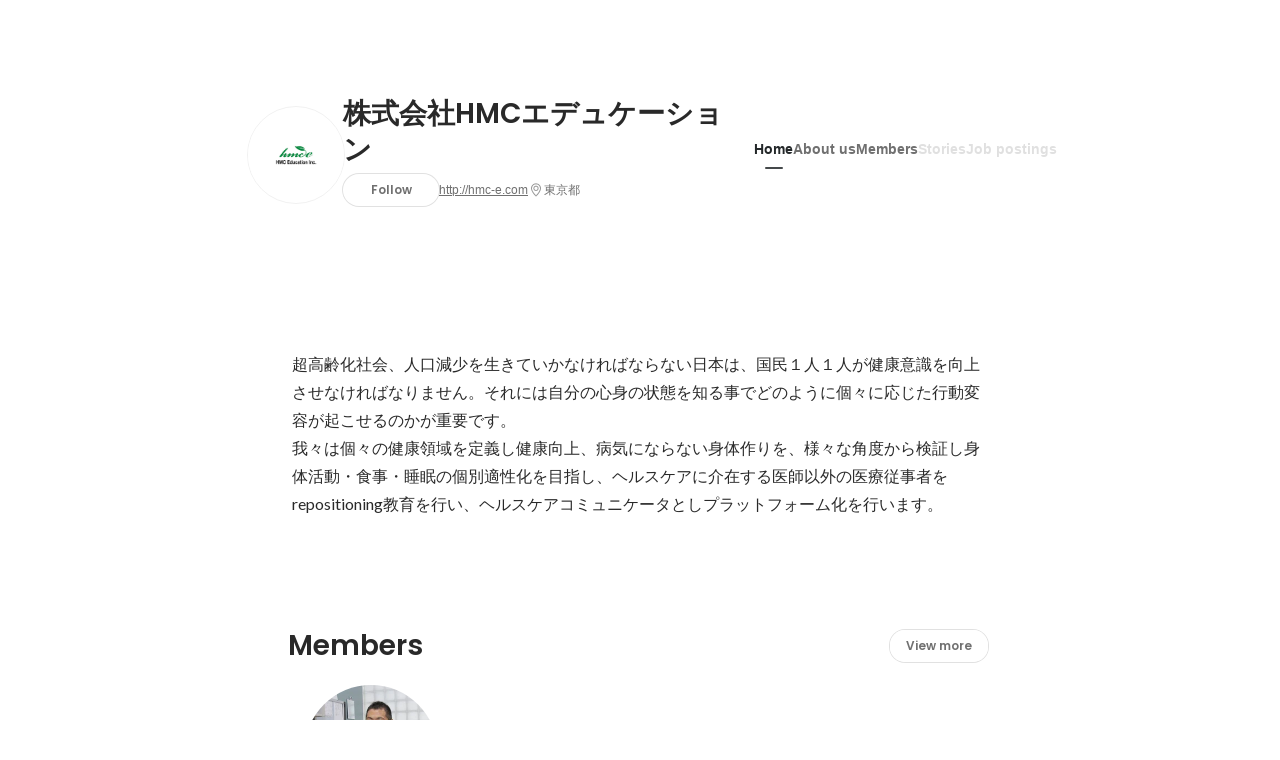

--- FILE ---
content_type: text/html; charset=utf-8
request_url: https://sg.wantedly.com/companies/hmc-e
body_size: 18606
content:
<!DOCTYPE html>
<html lang="en-SG">
<head>
  <link rel='manifest' href='/manifest.json'>
  <meta charset="utf-8">
  <title>About 株式会社HMCエデュケーション - Wantedly</title>
<meta name="keywords" content="株式会社HMCエデュケーション" />
<meta name="description" content="You can read employee interviews and the latest company&#39;s initiative of 株式会社HMCエデュケーション. 超高齢化社会、人口減少を生きていかなければならない日本は、国民１人１人が健康意識を向上させなければなりません。それには自分の心身の状態を知る事でどのように個々に応じた行動変容が起こせるのかが重要です。
我々は個々の健康領域を定義し健康向上、病気にならない身体作りを、様々な角度から検証し身体活動・食事・睡眠の個別適性化を目指し、ヘルスケアに介在する医師以外の医療従事者をrepositioning教育を行い、ヘルスケアコミュニケータとしプラットフォーム化を行います。" />

<link href="/favicon.ico" rel="icon" />
<link href="/apple-touch-icon-precomposed.png" rel="apple-touch-icon-precomposed" />
<link rel="alternate" hreflang="x-default" href="https://www.wantedly.com/companies/hmc-e" /><link rel="alternate" hreflang="ja" href="https://www.wantedly.com/companies/hmc-e" /><link rel="alternate" hreflang="en" href="https://sg.wantedly.com/companies/hmc-e" /><link rel="alternate" hreflang="ja-jp" href="https://www.wantedly.com/companies/hmc-e" /><link rel="alternate" hreflang="en-jp" href="https://en-jp.wantedly.com/companies/hmc-e" /><link rel="alternate" hreflang="en-sg" href="https://sg.wantedly.com/companies/hmc-e" />
<meta property="og:title" content="About 株式会社HMCエデュケーション - Wantedly" />
<meta property="og:image" content="https://wantedly-assets.wantedly.com/static/visit/og_images/og-com-Intl.jpg" />
<meta property="twitter:image" content="https://wantedly-assets.wantedly.com/static/visit/og_images/og-com-Intl.jpg" />
<meta property="og:type" content="article" />
<meta property="og:description" content="You can read employee interviews and the latest company&#39;s initiative of 株式会社HMCエデュケーション. 超高齢化社会、人口減少を生きていかなければならない日本は、国民１人１人が健康意識を向上させなければなりません。それには自分の心身の状態を知る事でどのように個々に応じた行動変容が起こせるのかが重要です。
我々は個々の健康領域を定義し健康向上、病気にならない身体作りを、様々な角度から検証し身体活動・食事・睡眠の個別適性化を目指し、ヘルスケアに介在する医師以外の医療従事者をrepositioning教育を行い、ヘルスケアコミュニケータとしプラットフォーム化を行います。" />
<meta property="og:url" content="https://www.wantedly.com/companies/hmc-e" />

<meta property="fb:app_id" content="234170156611754" />
<meta name="twitter:card" content="summary_large_image" />
<meta name="twitter:site" content="@wantedly" />
<meta name="twitter:url" content="https://www.wantedly.com/companies/hmc-e" />
<meta name="twitter:title" content="About 株式会社HMCエデュケーション - Wantedly" />
<meta name="twitter:description" content="You can read employee interviews and the latest company&#39;s initiative of 株式会社HMCエデュケーション. 超高齢化社会、人口減少を生きていかなければならない日本は、国民１人１人が健康意識を向上させなければなりません。それには自分の心身の状態を知る事でどのように個々に応じた行動変容が起こせるのかが重要です。
我々は個々の健康領域を定義し健康向上、病気にならない身体作りを、様々な角度から検証し身体活動・食事・睡眠の個別適性化を目指し、ヘルスケアに介在する医師以外の医療従事者をrepositioning教育を行い、ヘルスケアコミュニケータとしプラットフォーム化を行います。" />
<link rel="canonical" href="https://www.wantedly.com/companies/hmc-e" />
<link rel="alternate" type="application/rss+xml" title="RSS" href="https://sg.wantedly.com/projects.xml" />

<meta name="csrf-param" content="authenticity_token" />
<meta name="csrf-token" content="IzFyShXKYkIgieprNnQJQx/drGmpgRcrNypRBdcdE8jgn5xkzatndBNfwQmbXFtmlO+Y3XTEKtpV/Ons0Jxw9w==" />
<link rel="apple-touch-icon" href="/apple-touch-icon.png" />
<link rel="icon" type="image/png" href="/android-touch-icon.png" size="192x192" />
<meta name="apple-mobile-web-app-title" content="Wantedly" />
<meta name="application-name" content="Wantedly" />
<meta property="slack-app-id" content="A011NT5QACS" />
<script type="application/ld+json">{"@context":"https://schema.org","@graph":[{"@type":"Organization","@id":"https://sg.wantedly.com/#organization","name":"Wantedly","url":"https://sg.wantedly.com/","sameAs":["https://wantedlyinc.com","https://www.facebook.com/wantedly","https://x.com/wantedly"]},{"@type":"WebSite","@id":"https://sg.wantedly.com/#website","url":"https://sg.wantedly.com/","name":"Wantedly","inLanguage":"en","publisher":{"@id":"https://sg.wantedly.com/#organization"},"potentialAction":{"@type":"SearchAction","target":{"@type":"EntryPoint","urlTemplate":"https://sg.wantedly.com/search?query={search_term_string}"},"query-input":"required name=search_term_string"}},{"@type":"WebPage","@id":"https://sg.wantedly.com/companies/hmc-e#webpage","url":"https://sg.wantedly.com/companies/hmc-e","name":"株式会社HMCエデュケーション Company Information","inLanguage":"en","isPartOf":{"@id":"https://sg.wantedly.com/#website"},"publisher":{"@id":"https://sg.wantedly.com/#organization"},"description":"You can read employee interviews and the latest company's initiative of 株式会社HMCエデュケーション. 超高齢化社会、人口減少を生きていかなければならない日本は、国民１人１人が健康意識を向上させなければなりません。それには自分の心身の状態を知る事でどのように個々に応じた行動変容が起こせるのかが重要です。\r\n我々は個々の健康領域を定義し健康向上、病気にならない身体作りを、様々な角度から検証し身体活動・食事・睡眠の個別適性化を目指し、ヘルスケアに介在する医師以外の医療従事者をrepositioning教育を行い、ヘルスケアコミュニケータとしプラットフォーム化を行います。","breadcrumb":{"@id":"https://sg.wantedly.com/companies/hmc-e#breadcrumbs"},"about":{"@id":"https://sg.wantedly.com/companies/hmc-e#organization"},"mainEntity":{"@id":"https://sg.wantedly.com/companies/hmc-e#organization"},"mainEntityOfPage":{"@id":"https://sg.wantedly.com/companies/hmc-e#webpage"},"hasPart":[{"@type":"SiteNavigationElement","@id":"https://sg.wantedly.com/companies/hmc-e#sitenav","name":"Site Navigation","hasPart":[{"@type":"WebPage","name":"Home","url":"https://sg.wantedly.com/companies/hmc-e","inLanguage":"en"},{"@type":"WebPage","name":"About","url":"https://sg.wantedly.com/companies/hmc-e/about","inLanguage":"en"},{"@type":"WebPage","name":"Member","url":"https://sg.wantedly.com/companies/hmc-e/members","inLanguage":"en"},{"@type":"WebPage","name":"Stories","url":"https://sg.wantedly.com/companies/hmc-e/stories","inLanguage":"en"}]}]},{"@type":"Organization","@id":"https://sg.wantedly.com/companies/hmc-e#organization","name":"株式会社HMCエデュケーション","url":"https://sg.wantedly.com/companies/hmc-e","logo":{"@type":"ImageObject","url":"https://d2v9k5u4v94ulw.cloudfront.net/assets/images/257774/original/f2349a66-2276-41d6-b741-d3bb8067a947.jpeg?1452134493"},"legalName":"株式会社HMCエデュケーション","foundingDate":"2014-11-01","founder":{"@type":"Person","name":"塚田紀理"},"address":{"@type":"PostalAddress","addressCountry":"JP","streetAddress":"西麻布３−３−３ 第６谷澤ビル４階","addressLocality":"港区","addressRegion":"東京都"},"contactPoint":{"@type":"ContactPoint","contactType":"customer service","url":"http://hmc-e.com"},"sameAs":["http://hmc-e.com","https://www.facebook.com/hmceducation"],"areaServed":[{"@type":"Country","name":"JP"}],"slogan":"超高齢化社会、人口減少を生きていかなければならない日本は、国民１人１人が健康意識を向上させなければなりません。それには自分の心身の状態を知る事でどのように個々に応じた行動変容が起こせるのかが重要...","description":"超高齢化社会、人口減少を生きていかなければならない日本は、国民１人１人が健康意識を向上させなければなりません。それには自分の心身の状態を知る事でどのように個々に応じた行動変容が起こせるのかが重要です。\r\n我々は個々の健康領域を定義し健康向上、病気にならない身体作りを、様々な角度から検証し身体活動・食事・睡眠の個別適性化を目指し、ヘルスケアに介在する医師以外の医療従事者をrepositioning教育を行い、ヘルスケアコミュニケータとしプラットフォーム化を行います。"},{"@type":"BreadcrumbList","@id":"https://sg.wantedly.com/companies/hmc-e#breadcrumbs","itemListElement":[{"@type":"ListItem","position":1,"name":"Wantedly","item":"https://sg.wantedly.com/projects"},{"@type":"ListItem","position":2,"name":"株式会社HMCエデュケーション","item":"https://sg.wantedly.com/companies/hmc-e"}]}]}
</script>
  <script type="application/json" id="wantedly-app-config">{"env":"production","controller":"companies","action":"show","params_id":"hmc-e","query_params":{},"current_user_id":null,"current_user_id_full":null,"current_user_id_civic_only":null,"request_mobile":false,"is_iphone":false,"user_signed_in":false,"keep_signed_out":false,"facebook_auto_login_enabled":true,"signed_in_as_company":false,"current_company_id":null,"current_company_name":"null","current_company_plan":"null","current_job_id":null,"role_cd":null,"fb_app_id":"234170156611754","twitter_oauth_url":"https://sg.wantedly.com/user/auth/twitter?origin=https%3A%2F%2Fsg.wantedly.com%2Fcompanies%2Fhmc-e","facebook_oauth_url":"https://sg.wantedly.com/user/auth/facebook?origin=https%3A%2F%2Fsg.wantedly.com%2Fcompanies%2Fhmc-e","linkedin_oauth_url":"https://sg.wantedly.com/user/auth/linkedin?origin=https%3A%2F%2Fsg.wantedly.com%2Fcompanies%2Fhmc-e","google_oauth_url":"https://sg.wantedly.com/user/auth/google?origin=https%3A%2F%2Fsg.wantedly.com%2Fcompanies%2Fhmc-e","apple_client_id":"com.wantedly.www","linkedin_login_available":true,"current_country":"singapore","visit_url":"https://www.wantedly.com","accounts_url":"https://accounts.wantedly.com","platform_url":"https://platform.wantedly.com","source_cd":0,"session_id":"977b503f087d8091e799b4c7922b0c34","global_csrf_token":"Xr9vKRSkK5w/YdyCjO/qlKhRKv2zTF+r8UoQDSn+kQqdEYEHzMUuqgy39+Ahx7ixI2MeSW4JYlqTnKjkLn/yNQ==","visit_date_released_to_current_company":false,"tools_oauth_client_id":"29fc56b1a4740a5c65af0a56d9c55496f2c4f386a03d4a9497e161ac854861fe","tools_oauth_secret":"f77aea6386dee914e033ed3ce4242ed82c2b1d68629a94bdfcfbabba3c985633","is_premium_user":false,"user_profile_progress_rate":0,"usable_webp":true,"featureFlags":{},"stripe_user_payment_public_key":"pk_live_K58GPH4JpXDR9OYhQt9ZWAgc","stripe_public_key":"pk_live_HBOlbVSpP7qon4S2yJ0xNMHP","stripe_singapore_public_key":"pk_live_dlMUKChCEgKq9IxPGCLyPHWd","stripe_hong_kong_public_key":"pk_live_ZEfX5HaMjwcSNlVN4y5SAbDk"}</script>
<script type="application/json" id="i18n-config">{"defaultLocale":"en","locale":"en"}</script>
  <script type="application/json" id="wantedly-i18n-flags">{"show_share_modal_after_post":false,"show_user_posts":false,"private_consulting_available":false,"kickoff_seminar_available":false,"engagement_suite_available_country":false,"profile_scout_available":false,"show_new_further_reading":false,"show_further_reading_posts":false,"job_posts_fully_visible_when_logged_out":true,"perk_enabled":false,"internal_story_enabled":false,"show_intl_journal_sidebar":true,"membership_request_enabled":false,"sitemap_meetups_enabled":false,"sitemap_wantedly_premium_enabled":false,"sitemap_resumes_enabled":false,"sitemap_way_of_writing_resumes_enabled":false,"sitemap_engagement_enabled":false,"sitemap_hiring_enabled":false,"sitemap_open_api_enabled":false,"sitemap_recommended_environment_enabled":false,"sitemap_about_enabled":false,"writer_available":false,"address_suffix_available":false,"meta_tag_projects_show_seo_available":false,"required_profile_items_notification_available":false,"resume_import_notification_enabled":true,"international_new_job_postings_campaign_available":true,"early_signup_triggers_enabled":true,"international_carousel_featured_only_enabled":true,"international_client_registration_flow_available":true,"international_apps_available":true,"international_new_project_page_available":true,"company_past_members_available":false,"default_project_filter_available":true,"project_category_available":false,"linkedin_login_available":true,"writing_program_available":false,"bookmarker_hunting_available":false,"video_available":false,"antisocial_check_available":false,"company_ranking_available":false,"friend_invitation_available":false,"overseas_feature_company_tag_available":false,"facebook_connect_available":true,"twitter_connect_available":true,"linkedin_connect_available":true,"github_connect_available":true,"whatsapp_connect_available":true,"hatena_connect_available":false,"instagram_connect_available":true,"facebook_support_available":true,"twitter_support_available":true,"linkedin_support_available":true,"whatsapp_support_available":true,"github_support_available":true,"hatena_support_available":false,"instagram_support_available":true,"support_message_suggestion_available":true,"call_support_available":false,"company_feeds_available":true,"area_filter_available":false,"company_filter_available":false,"keyword_filter_available":true,"global_keyword_filter_available":false,"global_header_options_available":false,"segment_type_questionnaire_available":false,"prefecture_option_available":false,"project_tutorial_available":false,"trial_2017_available":false,"candidacy_visible_time_limit_exists":true,"employee_interview_available":false,"material_available":false,"detailed_header_available":false,"enterprise_dashboard_available":false,"enterprise_international_dashboard_available":false,"enterprise_current_plan_options_available":false,"enterprise_navigation_group_available":false,"seminar_available":false,"activity_score_ordering_available":true,"candidate_limit_message_available":false,"candidate_watch_available":false,"candidate_learn_more_available":false,"status_updated_buttons_available":false,"visit_date_dialog_available":false,"enterprise_project_member_role_selector_available":false,"mf_kessai_available":false,"founded_on_year_suffix_required":false,"number_month_list":false,"analytics_generations_short_year":false,"scout_setting_available":true,"direct_scout_option_available":true,"require_published_projects_to_show_scout_menu":false,"full_scout_option_available":false,"scout_user_positive_action_available":false,"application_to_scout_available":false,"scout_clickable_items_enabled":false,"scout_filters_occupation_available":true,"scout_filters_activity_available":false,"scout_filters_items_available":false,"scout_filters_recommend_available":true,"scout_filters_connection_available":false,"scout_filters_scout_received_available":false,"scout_filters_age_range_available":false,"scout_filters_sort_available":true,"scout_filters_motivation_available":false,"scout_filters_location_available":false,"scout_filters_new_grad_available":false,"scout_filters_countries_available":true,"footer_subtitle_available":true,"register_with_facebook_post_available":true,"simple_signin_available":false,"client_material_request_available":false,"daily_pickup_available":false,"edit_with_detailed_flow_available":false,"enterprise_view_watch_users_available":false,"enterprise_view_bookmark_count_available":false,"user_violation_available":false,"subcategory_available":true,"medical_available":false,"keywords_available":false,"featured_project_list_available":false,"company_project_available":false,"enterprise_plan_update_available":true,"scout_countries_option_available":true,"enterprise_plan_self_cancellation_available":false,"enterprise_plan_upgrade_available":true,"pricing_and_option_available":true,"payment_method_bill_available":false,"payment_method_card_available":true,"premium_user_available":false,"premium_user_status_visible":false,"free_scout_available":false,"profile_cover_post_available":false,"secret_profile_available":false,"enterprise_analytics_available":false,"international_wantedly_feed_available":false,"international_wantedly_people_available":false,"international_enterprise_show_journal":false,"project_filter_conditions_available":false,"visit_date_available":false,"recommendation_of_keywords_after_application_available":false,"international_client_inquiry_available":true,"international_feed_editable":false,"international_enterprise_analytics_available":false,"social_share_buttons_available":true,"opt_out_trackers_available":false,"show_application_qualification":false,"project_support_available":false,"pdf_uploader_available":true,"apply_complete_resume_uploader_available":true,"keyword_suggestion_activated":true,"meetup_index_page_available":false,"show_project_creation_admin":false,"pubsub_email_available":true,"discover_available":false,"new_obligate_resume_available":false,"invoice_sending_available":false,"postal_code_available":true,"company_registration_address_required":true,"company_registration_phone_required":true,"improve_intl_projects_creation_enabled":true,"project_traits_available":false,"internationnal_project_show_after_modal":true,"google_rich_results_available":true,"keyword_search_target":false}</script>
<script type="application/json" id="wantedly-flash">{"alert":null,"notice":null}</script>

  

  
  <script>
//<![CDATA[
window.gon={};
//]]>
</script>
  
  <script src="//www.google-analytics.com/analytics.js" async="async"></script>
  <script>
  (function (w, ga) {
    w.GoogleAnalyticsObject = ga;
    w[ga] =
      w[ga] ||
      function () {
        (w[ga].q = w[ga].q || []).push(arguments);
      };
    w[ga].l = Date.now();
  })(window, "ga");

  ga('create', 'UA-12847756-21', { cookieDomain: 'wantedly.com' });




  // Clear referrer when redirected back after OAuth so that the session referrer will not be overwritten with the auth provider url.
  // cf. https://github.com/wantedly/wantedly/issues/38883
  var OMNIAUTH_CALLBACK_KEY = "omniauth_callback";
  var hasOmniauthCallbackCookie = (new RegExp("(?:^|;\\s*)" + escape(OMNIAUTH_CALLBACK_KEY).replace(/[\-\.\+\*]/g, "\\$&") + "\\s*\\=")).test(document.cookie);
  if (hasOmniauthCallbackCookie) {
    if (unescape(document.cookie.replace(new RegExp("(?:^|.*;\\s*)" + escape(OMNIAUTH_CALLBACK_KEY).replace(/[\-\.\+\*]/g, "\\$&") + "\\s*\\=\\s*((?:[^;](?!;))*[^;]?).*"), "$1")) === "true") {
      ga('set', 'referrer', location.origin);
      // Clear cookie
      document.cookie = escape(OMNIAUTH_CALLBACK_KEY) + "=; expires=Thu, 01 Jan 1970 00:00:00 GMT; path=/";
    }
  }

  ga('send', 'pageview', null);
  ga('set', 'dimension1', "not_logged_in");
  ga('set', 'dimension2', "singapore");

    ga('create', 'UA-12847756-66', 'auto', 'singaporeTracker');
    ga('singaporeTracker.send', 'pageview', null);
    ga('singaporeTracker.set', 'dimension1', "not_logged_in");
    ga('singaporeTracker.set', 'userId', null);
  </script>


    <script>window.eventTrackingGlobalProperties = {"country":"singapore","locale":"en","user_id":null,"user_name":null,"user_email":null,"company_id":null,"company_name":null};</script>
  <script src="https://de7iszmjjjuya.cloudfront.net/assets/build/v1/gtm/loader-dfe56b27bda943d53a7f.js" crossorigin="anonymous"></script>

    <script src="https://www.googletagmanager.com/gtm.js?id=GTM-MWN634X" async="async"></script>
    <script type="text/javascript">
    (function (w, l) {
      w[l] = w[l] || [];
      w[l].push({
        "gtm.start": Date.now(),
        event: "gtm.js",
      });
    })(window, "dataLayer");
    </script>



  <script src="https://accounts.google.com/gsi/client" async="async" defer="defer"></script>

  <link rel="preconnect" href="https://fonts.googleapis.com">
  <link rel="preconnect" href="https://fonts.gstatic.com" crossorigin>

    <script type="application/json" id="ssr-app-data">{"router":{"path":"/companies/hmc-e","query":{},"queryString":""},"page":"companies#show","auth":{"current_user":null,"current_company":null,"current_country":"singapore","current_user_company_ids":[],"culture_map_editable_company_ids":[],"locale":"en","current_member_permission":null},"body":{"company":{"id":371104,"name":"株式会社HMCエデュケーション","company_name":"hmc-e","origin":"超高齢化社会、人口減少を生きていかなければならない日本は、国民１人１人が健康意識を向上させなければなりません。それには自分の心身の状態を知る事でどのように個々に応じた行動変容が起こせるのかが重要です。\r\n我々は個々の健康領域を定義し健康向上、病気にならない身体作りを、様々な角度から検証し身体活動・食事・睡眠の個別適性化を目指し、ヘルスケアに介在する医師以外の医療従事者をrepositioning教育を行い、ヘルスケアコミュニケータとしプラットフォーム化を行います。","url":"http://hmc-e.com","mission_statement":null,"founder":"塚田紀理","founded_on":"2014-11-01","payroll_number":null,"latitude":35.6579618,"longitude":139.7271931,"short_location":"東京都","address_prefix":"東京都港区西麻布３−３−３","address_suffix":"第６谷澤ビル４階","font_color_code":"#6A6E71","twitter":null,"facebook":"http://facebook.com/hmceducation","country":"japan","company_path":"/companies/hmc-e","misc_tag_names":[],"project_count":0,"post_count":0,"lastest_post_published_at":null,"has_descriptions":true,"is_trial":true,"policy_update":false,"avatar":{"id":257774,"url":"https://d2v9k5u4v94ulw.cloudfront.net/assets/images/257774/original/f2349a66-2276-41d6-b741-d3bb8067a947.jpeg?1452134493"},"background":{"id":null,"url":"https://dubpy8abnqmkw.cloudfront.net/api/default_cover_photo.png"},"company_top_video":null,"visible_company_values":[]},"company_followings":[],"onboarding_incomplete":{"logo":false,"mission_statement":true,"origin":false,"why":false,"what":false,"how":true},"featured_memberships":[{"id":60601,"display_order":1,"show_page_featured_display_order":1,"members_page_featured_display_order":1,"user":{"id":460796,"name":"紀理 塚田","user_path":"/users/460796","avatar":{"id":null,"url":"https://images.wantedly.com/i/fSsogXv"},"profile":{"id":236433,"introduction":null,"position":"Other","cover_post":null}}}],"company_membership_sections":[],"projects":[],"projects_total_count":0,"meetups":[],"meetups_total_count":0,"portfolio_projects":[],"post_pins":[],"posts":null,"latest_pinnable_posts":[],"company_values":[],"culture_map_setting":null,"current_company_id":null,"is_env_qa":false}}</script>
    <script src="https://de7iszmjjjuya.cloudfront.net/assets/build/commons-3dd8db5b7a0d37e4263d.js" crossorigin="anonymous" defer="defer"></script>
    <script src="https://de7iszmjjjuya.cloudfront.net/assets/build/main-4ef7be9c749439fd8ea5.js" crossorigin="anonymous" defer="defer"></script>
    
    <script src="https://de7iszmjjjuya.cloudfront.net/assets/build/cross_page_components-9bc2580d3713035143bc.js" crossorigin="anonymous" defer="defer"></script>
    <script src="https://de7iszmjjjuya.cloudfront.net/assets/build/v1/social_login_success_event_tracking-ba1521471fdb80a890a9.js" crossorigin="anonymous" defer="defer"></script>

  <link rel="stylesheet" media="screen" href="https://de7iszmjjjuya.cloudfront.net/assets/build/v1/vendor-styles-2b79173b5e4c68e902dd.css" />
  <link rel="stylesheet" media="screen" href="https://de7iszmjjjuya.cloudfront.net/assets/build/v1/application-226b3920ee454eb7f34a.css" />
  <link rel="stylesheet" media="screen" href="https://de7iszmjjjuya.cloudfront.net/assets/build/ui-react-2022-style-7d048e0e0b881b988a8e.css" />
  <link rel="stylesheet" media="screen" href="https://fonts.googleapis.com/css2?family=Lato:wght@400;700&amp;family=Poppins:wght@300;400;600;700&amp;display=swap" />
  

</head>
<body class=" ">
  
    <noscript><iframe src="https://www.googletagmanager.com/ns.html?id=GTM-MWN634X"
    height="0" width="0" style="display:none;visibility:hidden"></iframe></noscript>



  

  <div class='new-ui-modal-full-page-wrapper' id='photo_viewer'>
<div class='new-ui-modal-overlay'>
<div class='viewer-header'>
<div class='close-button'>
<div class='button-icon-small'>
<div class='button-touch-area'>
<div class='icon-button'>
<i class='wt-icon wt-icon-close'></i>
</div>
</div>
</div>
</div>
<div class='pager'>
<div class='page'>1</div>
<div class='slash'>/</div>
<div class='total'>5</div>
</div>
</div>
<div id='photo_viewer_content_wrapper'>
<div id='photo_viewer_content'></div>
<div class='side-button left-button'>
<div class='button-icon-small'>
<div class='button-touch-area'>
<div class='icon-button'>
<div class='icon-button-cover'></div>
<i class='wt-icon wt-icon-chevron-left'></i>
</div>
</div>
</div>
</div>
<div class='side-button right-button'>
<div class='button-icon-small'>
<div class='button-touch-area'>
<div class='icon-button'>
<div class='icon-button-cover'></div>
<i class='wt-icon wt-icon-chevron-right'></i>
</div>
</div>
</div>
</div>
</div>
</div>
</div>

  <div id="fb-root"></div>
  <div id="container">
      
    <div id="main-outer" class="cf">
        <div id="header" class="cf">
          <div id="header-inner">
                <header class='cf sticky' data-env='production' data-has-elevation='true' data-locale='en' id='global-header'></header>

          </div>
        </div>
        
      

      <div id="main" class="companies-controller companies-show action-show cf">
        <div id="main-inner" class="cf">
          <!-- TODO(kdnk): Load font when RootContainer is mounted. -->
<div data-component="App" data-ssr-props="{}" data-hydrate=""><style data-styled="true" data-styled-version="5.3.11">#container{min-width:auto;}/*!sc*/
#main{margin-top:0;margin-bottom:0;}/*!sc*/
#main-inner{width:auto;}/*!sc*/
data-styled.g360[id="sc-global-JkaJv1"]{content:"sc-global-JkaJv1,"}/*!sc*/
.jrwlFo{display:-webkit-box;display:-webkit-flex;display:-ms-flexbox;display:flex;-webkit-box-pack:center;-webkit-justify-content:center;-ms-flex-pack:center;justify-content:center;-webkit-align-items:center;-webkit-box-align:center;-ms-flex-align:center;align-items:center;box-sizing:border-box;color:rgba(0,0,0,0.84);padding:0 19px;min-width:90px;height:28px;border-radius:100px;border:none;cursor:pointer;background:transparent;-webkit-transition:all 150ms cubic-bezier(0,0,1,1) 0s;transition:all 150ms cubic-bezier(0,0,1,1) 0s;white-space:nowrap;}/*!sc*/
data-styled.g372[id="FollowButtonContainer__FollowButton-sc-1qq6swk-0"]{content:"jrwlFo,"}/*!sc*/
.loaGuh{width:100%;display:-webkit-box;display:-webkit-flex;display:-ms-flexbox;display:flex;-webkit-box-pack:justify;-webkit-justify-content:space-between;-ms-flex-pack:justify;justify-content:space-between;padding-bottom:1px;}/*!sc*/
@media screen and (min-width:64em){.loaGuh{gap:16px;-webkit-box-pack:center;-webkit-justify-content:center;-ms-flex-pack:center;justify-content:center;}}/*!sc*/
data-styled.g373[id="HeaderNav__Nav-sc-15k9xkr-0"]{content:"loaGuh,"}/*!sc*/
.gqgbCP{font-family:"Hiragino Sans","ヒラギノ角ゴシック Pro","Hiragino Kaku Gothic Pro","メイリオ",Meiryo,Osaka,"ＭＳ Ｐゴシック","MS PGothic",sans-serif;text-align:center;font-size:14px;line-height:22px;font-weight:600;display:inline-block;-webkit-flex-shrink:0;-ms-flex-negative:0;flex-shrink:0;position:relative;padding:12px 0;color:rgba(0,0,0,0.56);cursor:pointer;-webkit-transition:all 150ms cubic-bezier(0,0,1,1) 0s;transition:all 150ms cubic-bezier(0,0,1,1) 0s;}/*!sc*/
.gqgbCP:link,.gqgbCP:visited{color:rgba(0,0,0,0.56);}/*!sc*/
.gqgbCP:hover{-webkit-text-decoration:none;text-decoration:none;-webkit-transition:all 200ms cubic-bezier(0.3,0.3,0.3,1) 0s;transition:all 200ms cubic-bezier(0.3,0.3,0.3,1) 0s;color:rgba(0,0,0,0.84);}/*!sc*/
@media screen and (min-width:64em){.gqgbCP{padding:8px 0;}}/*!sc*/
.gqgbCP.active-nav-link-item{font-weight:700;color:#45494B;}/*!sc*/
.gqgbCP.active-nav-link-item:before{position:absolute;width:18px;height:2px;border-radius:1px;background-color:#45494B;content:"";display:inline-block;bottom:-1px;left:50%;-webkit-transform:translateX(-50%);-ms-transform:translateX(-50%);transform:translateX(-50%);}/*!sc*/
@media screen and (min-width:64em){.gqgbCP.active-nav-link-item{color:inherit;}.gqgbCP.active-nav-link-item:hover{opacity:1;}}/*!sc*/
.ccyege{font-family:"Hiragino Sans","ヒラギノ角ゴシック Pro","Hiragino Kaku Gothic Pro","メイリオ",Meiryo,Osaka,"ＭＳ Ｐゴシック","MS PGothic",sans-serif;text-align:center;font-size:14px;line-height:22px;font-weight:600;display:inline-block;-webkit-flex-shrink:0;-ms-flex-negative:0;flex-shrink:0;position:relative;padding:12px 0;color:rgba(0,0,0,0.12);cursor:default;-webkit-transition:all 150ms cubic-bezier(0,0,1,1) 0s;transition:all 150ms cubic-bezier(0,0,1,1) 0s;}/*!sc*/
.ccyege:link,.ccyege:visited{color:rgba(0,0,0,0.12);}/*!sc*/
.ccyege:hover{-webkit-text-decoration:none;text-decoration:none;-webkit-transition:all 200ms cubic-bezier(0.3,0.3,0.3,1) 0s;transition:all 200ms cubic-bezier(0.3,0.3,0.3,1) 0s;}/*!sc*/
@media screen and (min-width:64em){.ccyege{padding:8px 0;}}/*!sc*/
.ccyege.active-nav-link-item{font-weight:700;color:#45494B;}/*!sc*/
.ccyege.active-nav-link-item:before{position:absolute;width:18px;height:2px;border-radius:1px;background-color:#45494B;content:"";display:inline-block;bottom:-1px;left:50%;-webkit-transform:translateX(-50%);-ms-transform:translateX(-50%);transform:translateX(-50%);}/*!sc*/
@media screen and (min-width:64em){.ccyege.active-nav-link-item{color:inherit;}.ccyege.active-nav-link-item:hover{opacity:1;}}/*!sc*/
data-styled.g374[id="HeaderNav__NavLinkItem-sc-15k9xkr-1"]{content:"gqgbCP,ccyege,"}/*!sc*/
.jpYuBs{width:100%;aspect-ratio:256 / 80;height:auto;}/*!sc*/
data-styled.g376[id="CoverImage__Base-sc-tw3rrf-0"]{content:"jpYuBs,"}/*!sc*/
.kUupzv{background-size:cover;background-position:center;background-color:#cccccc;width:100%;height:100%;}/*!sc*/
@media screen and (max-width:960px){.kUupzv{background-size:cover;background-repeat:no-repeat;background-color:#ffffff;}}/*!sc*/
data-styled.g377[id="CoverImage__StyledImage-sc-tw3rrf-1"]{content:"kUupzv,"}/*!sc*/
.byOpTe{display:-webkit-box;display:-webkit-flex;display:-ms-flexbox;display:flex;-webkit-flex-direction:column;-ms-flex-direction:column;flex-direction:column;}/*!sc*/
@media screen and (min-width:64em){.byOpTe{-webkit-flex-direction:column-reverse;-ms-flex-direction:column-reverse;flex-direction:column-reverse;margin-bottom:80px;border:none;}}/*!sc*/
data-styled.g400[id="Header__Base-sc-1fxlgo9-0"]{content:"byOpTe,"}/*!sc*/
@media screen and (min-width:64em){.gKmjMz{position:relative;display:block;}}/*!sc*/
data-styled.g401[id="Header__CoverImageWrapper-sc-1fxlgo9-1"]{content:"gKmjMz,"}/*!sc*/
.xosyL{position:relative;display:block;width:56px;height:56px;border-radius:50%;}/*!sc*/
@media screen and (min-width:64em){.xosyL{width:96px;height:96px;}}/*!sc*/
data-styled.g403[id="Header__AvatarImageLink-sc-1fxlgo9-3"]{content:"xosyL,"}/*!sc*/
.hQyvaS{width:inherit;height:inherit;}/*!sc*/
data-styled.g404[id="Header__StyledAvatar-sc-1fxlgo9-4"]{content:"hQyvaS,"}/*!sc*/
.dbIffh{width:inherit;height:inherit;object-fit:contain;}/*!sc*/
data-styled.g405[id="Header__AvatarImage-sc-1fxlgo9-5"]{content:"dbIffh,"}/*!sc*/
.jElSbc{background-color:white;}/*!sc*/
@media screen and (min-width:64em){.jElSbc{margin:24px auto 16px;max-width:960px;box-shadow:none;z-index:20;position:static;height:auto;width:auto;}}/*!sc*/
data-styled.g408[id="Header__HeaderBar-sc-1fxlgo9-8"]{content:"jElSbc,"}/*!sc*/
.dQcHkZ{display:-webkit-box;display:-webkit-flex;display:-ms-flexbox;display:flex;-webkit-flex-direction:column;-ms-flex-direction:column;flex-direction:column;padding:20px 16px 12px;}/*!sc*/
@media screen and (min-width:64em){.dQcHkZ{padding:8px 24px;-webkit-flex-direction:row;-ms-flex-direction:row;flex-direction:row;height:auto;margin:0 auto;box-sizing:border-box;gap:12px;-webkit-box-pack:justify;-webkit-justify-content:space-between;-ms-flex-pack:justify;justify-content:space-between;-webkit-align-items:center;-webkit-box-align:center;-ms-flex-align:center;align-items:center;}}/*!sc*/
data-styled.g409[id="Header__HeaderBarInner-sc-1fxlgo9-9"]{content:"dQcHkZ,"}/*!sc*/
.caucoW{width:100%;display:-webkit-box;display:-webkit-flex;display:-ms-flexbox;display:flex;-webkit-align-items:flex-start;-webkit-box-align:flex-start;-ms-flex-align:flex-start;align-items:flex-start;gap:16px;}/*!sc*/
@media screen and (min-width:64em){.caucoW{gap:20px;-webkit-align-items:center;-webkit-box-align:center;-ms-flex-align:center;align-items:center;}}/*!sc*/
data-styled.g410[id="Header__HeaderLeft-sc-1fxlgo9-10"]{content:"caucoW,"}/*!sc*/
.kxQafw{-webkit-flex:1;-ms-flex:1;flex:1;display:-webkit-box;display:-webkit-flex;display:-ms-flexbox;display:flex;-webkit-flex-direction:column;-ms-flex-direction:column;flex-direction:column;}/*!sc*/
@media screen and (min-width:64em){.kxQafw{padding-bottom:0;}}/*!sc*/
data-styled.g411[id="Header__Meta-sc-1fxlgo9-11"]{content:"kxQafw,"}/*!sc*/
.bzXMrz{display:-webkit-box;display:-webkit-flex;display:-ms-flexbox;display:flex;-webkit-align-items:flex-start;-webkit-box-align:flex-start;-ms-flex-align:flex-start;align-items:flex-start;-webkit-box-pack:justify;-webkit-justify-content:space-between;-ms-flex-pack:justify;justify-content:space-between;}/*!sc*/
@media screen and (min-width:64em){.bzXMrz{width:387px;-webkit-align-items:center;-webkit-box-align:center;-ms-flex-align:center;align-items:center;height:auto;}}/*!sc*/
data-styled.g412[id="Header__MetaUpper-sc-1fxlgo9-12"]{content:"bzXMrz,"}/*!sc*/
.ccNqYQ{display:none;}/*!sc*/
@media screen and (min-width:64em){.ccNqYQ{display:-webkit-box;display:-webkit-flex;display:-ms-flexbox;display:flex;-webkit-flex-shrink:0;-ms-flex-negative:0;flex-shrink:0;}}/*!sc*/
data-styled.g413[id="Header__ButtonWrapper-sc-1fxlgo9-13"]{content:"ccNqYQ,"}/*!sc*/
.BOJxF{color:rgba(0,0,0,0.56);width:96px;}/*!sc*/
data-styled.g414[id="Header__FollowButton-sc-1fxlgo9-14"]{content:"BOJxF,"}/*!sc*/
.egrAxg{color:rgba(0,0,0,0.56);width:100%;}/*!sc*/
data-styled.g415[id="Header__FollowButtonForMobile-sc-1fxlgo9-15"]{content:"egrAxg,"}/*!sc*/
.jnsnon{padding:6px 0;}/*!sc*/
data-styled.g416[id="Header__CommonTouchArea-sc-1fxlgo9-16"]{content:"jnsnon,"}/*!sc*/
.cCXNAs{width:100%;padding:6px 0;}/*!sc*/
data-styled.g417[id="Header__MobileTouchArea-sc-1fxlgo9-17"]{content:"cCXNAs,"}/*!sc*/
.bOuNnL{display:-webkit-box;display:-webkit-flex;display:-ms-flexbox;display:flex;-webkit-align-items:center;-webkit-box-align:center;-ms-flex-align:center;align-items:center;gap:6px;margin:12px 0 8px;width:100%;}/*!sc*/
@media screen and (min-width:64em){.bOuNnL{display:none;}}/*!sc*/
data-styled.g418[id="Header__MobileActionArea-sc-1fxlgo9-18"]{content:"bOuNnL,"}/*!sc*/
.fMjcGd{font-weight:700;font-size:18px;line-height:28px;margin:4px 0 0;-webkit-flex:1;-ms-flex:1;flex:1;}/*!sc*/
@media screen and (min-width:64em){.fMjcGd{line-height:36px;margin-top:0;margin-right:0;font-size:24px;}}/*!sc*/
data-styled.g420[id="Header__CompanyName-sc-1fxlgo9-20"]{content:"fMjcGd,"}/*!sc*/
.kfVhSA{color:rgba(0,0,0,0.84);-webkit-transition:color 150ms cubic-bezier(0,0,1,1) 0s;transition:color 150ms cubic-bezier(0,0,1,1) 0s;display:block;width:100%;}/*!sc*/
.kfVhSA:link,.kfVhSA:visited{color:rgba(0,0,0,0.84);}/*!sc*/
.kfVhSA:hover{-webkit-text-decoration:none;text-decoration:none;color:rgba(0,0,0,0.56);-webkit-transition:color 200ms cubic-bezier(0.3,0.3,0.3,1) 0s;transition:color 200ms cubic-bezier(0.3,0.3,0.3,1) 0s;}/*!sc*/
@media screen and (min-width:64em){.kfVhSA{font-weight:600;font-size:28px;}}/*!sc*/
data-styled.g421[id="Header__CompanyNameLink-sc-1fxlgo9-21"]{content:"kfVhSA,"}/*!sc*/
.jnGeQB{display:-webkit-box;display:-webkit-flex;display:-ms-flexbox;display:flex;-webkit-align-items:center;-webkit-box-align:center;-ms-flex-align:center;align-items:center;gap:8px;-webkit-flex-wrap:wrap;-ms-flex-wrap:wrap;flex-wrap:wrap;margin-top:4px;}/*!sc*/
@media screen and (min-width:64em){.jnGeQB{-webkit-align-items:center;-webkit-box-align:center;-ms-flex-align:center;align-items:center;gap:8px;margin-top:0;}}/*!sc*/
data-styled.g422[id="Header__MetaLower-sc-1fxlgo9-22"]{content:"jnGeQB,"}/*!sc*/
@includes hiragino-sans;/*!sc*/
.fNARgL{color:rgba(0,0,0,0.56);max-width:300px;text-overflow:ellipsis;white-space:nowrap;overflow:hidden;-webkit-text-decoration:underline;text-decoration:underline;-webkit-transition:all 150ms cubic-bezier(0,0,1,1) 0s;transition:all 150ms cubic-bezier(0,0,1,1) 0s;}/*!sc*/
.fNARgL:hover{color:rgba(0,0,0,0.84);-webkit-transition:all 200ms cubic-bezier(0.3,0.3,0.3,1) 0s;transition:all 200ms cubic-bezier(0.3,0.3,0.3,1) 0s;}/*!sc*/
.fNARgL:visited,.fNARgL:active,.fNARgL:link{color:rgba(0,0,0,0.56);-webkit-text-decoration:underline;text-decoration:underline;}/*!sc*/
data-styled.g423[id="Header__OfficialLink-sc-1fxlgo9-23"]{content:"fNARgL,"}/*!sc*/
.cgbSBf{display:-webkit-box;display:-webkit-flex;display:-ms-flexbox;display:flex;-webkit-align-items:center;-webkit-box-align:center;-ms-flex-align:center;align-items:center;white-space:nowrap;}/*!sc*/
data-styled.g424[id="Header__LocationWrapper-sc-1fxlgo9-24"]{content:"cgbSBf,"}/*!sc*/
.tjAIw{color:rgba(0,0,0,0.56);}/*!sc*/
data-styled.g425[id="Header__LocationText-sc-1fxlgo9-25"]{content:"tjAIw,"}/*!sc*/
.gkOhmL{width:16px;height:16px;color:rgba(0,0,0,0.4);}/*!sc*/
data-styled.g426[id="Header__LocationIcon-sc-1fxlgo9-26"]{content:"gkOhmL,"}/*!sc*/
.kzNcOq{min-height:48px;display:-webkit-box;display:-webkit-flex;display:-ms-flexbox;display:flex;width:100%;margin:0 -16px;}/*!sc*/
@media screen and (min-width:64em){.kzNcOq{-webkit-flex-shrink:0;-ms-flex-negative:0;flex-shrink:0;width:auto;margin-left:-24px;margin-right:-24px;padding-top:0;padding-right:0;}}/*!sc*/
data-styled.g427[id="Header__NavWrapper-sc-1fxlgo9-27"]{content:"kzNcOq,"}/*!sc*/
.lbuqde{padding:0 12px;-webkit-flex-shrink:0;-ms-flex-negative:0;flex-shrink:0;width:100%;}/*!sc*/
@media screen and (min-width:64em){.lbuqde{padding:0 24px;}}/*!sc*/
data-styled.g428[id="Header__NavWrapperInner-sc-1fxlgo9-28"]{content:"lbuqde,"}/*!sc*/
.juvNQk{position:relative;}/*!sc*/
data-styled.g510[id="SectionNavigator__Base-sc-wz08pv-0"]{content:"juvNQk,"}/*!sc*/
.eAfzVq{margin-top:60px;}/*!sc*/
.eAfzVq:first-of-type{margin-top:0;}/*!sc*/
@media screen and (min-width:64em){.eAfzVq{margin:100px auto 0;width:720px;}}/*!sc*/
data-styled.g513[id="Section__NavigatableSection-sc-1pbgs0v-2"]{content:"eAfzVq,"}/*!sc*/
.gkAAko{margin:0 16px;}/*!sc*/
@media screen and (min-width:64em){.gkAAko{width:720px;margin:0 auto;}}/*!sc*/
data-styled.g515[id="Section__NewSectionInner-sc-1pbgs0v-4"]{content:"gkAAko,"}/*!sc*/
.ibugpu{display:-webkit-box;display:-webkit-flex;display:-ms-flexbox;display:flex;-webkit-align-items:center;-webkit-box-align:center;-ms-flex-align:center;align-items:center;margin-bottom:8px;color:rgba(0,0,0,0.84);}/*!sc*/
@media screen and (min-width:64em){.ibugpu{margin-bottom:20px;padding:0 8px;}}/*!sc*/
data-styled.g516[id="Section__SectionTitle-sc-1pbgs0v-5"]{content:"ibugpu,"}/*!sc*/
.hctnJO{background:white;}/*!sc*/
data-styled.g529[id="RootContainer__Page-sc-httlnj-0"]{content:"hctnJO,"}/*!sc*/
@media screen and (max-width:34.9375em){.kVNAhR{padding-top:24px;}}/*!sc*/
data-styled.g530[id="RootContainer__ContentsWrapper-sc-httlnj-1"]{content:"kVNAhR,"}/*!sc*/
.UUCNy{margin-top:80px;}/*!sc*/
@media screen and (min-width:64em){.UUCNy{margin-top:100px;}}/*!sc*/
data-styled.g531[id="RootContainer__Footer-sc-httlnj-2"]{content:"UUCNy,"}/*!sc*/
.fmSmkS{display:none;}/*!sc*/
@media screen and (min-width:64em){.fmSmkS{display:none;z-index:10;padding:50px 0;left:40px;width:160px;position:absolute;top:0px;bottom:unset;}}/*!sc*/
data-styled.g950[id="SectionNavPlacer__Base-sc-8lh62h-0"]{content:"fmSmkS,"}/*!sc*/
.etbcGU{min-width:90px;}/*!sc*/
data-styled.g953[id="SectionNav__Base-sc-q9v8b-0"]{content:"etbcGU,"}/*!sc*/
.jWZnCU{position:relative;}/*!sc*/
data-styled.g956[id="TogglableStyledInput__Wrapper-sc-bchek-0"]{content:"jWZnCU,"}/*!sc*/
.gHmhSG{-webkit-flex:1;-ms-flex:1;flex:1;width:-webkit-fill-available;padding:6px 12px !important;border-radius:4px;overflow-y:auto;-webkit-transition:background-color 0.2s cubic-bezier(0.3,0.3,0.3,1);transition:background-color 0.2s cubic-bezier(0.3,0.3,0.3,1);background-color:transparent;white-space:pre-wrap;}/*!sc*/
.gHmhSG:hover{background-color:transparent;}/*!sc*/
.gHmhSG:focus{background-color:transparent;}/*!sc*/
data-styled.g957[id="TogglableStyledInput__Input-sc-bchek-1"]{content:"gHmhSG,"}/*!sc*/
.bYGQWo{position:relative;display:-webkit-box;display:-webkit-flex;display:-ms-flexbox;display:flex;-webkit-align-items:stretch;-webkit-box-align:stretch;-ms-flex-align:stretch;align-items:stretch;}/*!sc*/
.bYGQWo .TogglableStyledInput__Input-sc-bchek-1{padding-right:12px;}/*!sc*/
data-styled.g958[id="TogglableStyledInput__InputWrapper-sc-bchek-2"]{content:"bYGQWo,"}/*!sc*/
.iXZaYy{position:relative;}/*!sc*/
data-styled.g961[id="TogglableTextArea__Wrapper-sc-1qdxy12-0"]{content:"iXZaYy,"}/*!sc*/
.bhMQMd{padding:6px 12px !important;border-radius:4px;overflow-y:auto;-webkit-transition:background-color 0.2s cubic-bezier(0.3,0.3,0.3,1);transition:background-color 0.2s cubic-bezier(0.3,0.3,0.3,1);background-color:transparent;white-space:pre-wrap;}/*!sc*/
data-styled.g962[id="TogglableTextArea__Input-sc-1qdxy12-1"]{content:"bhMQMd,"}/*!sc*/
.lmJutc{width:100%;box-sizing:border-box;color:rgba(0,0,0,0.84);outline:none;}/*!sc*/
data-styled.g964[id="MissionSection__MissionText-sc-zsxd0q-0"]{content:"lmJutc,"}/*!sc*/
.BFGoE{width:100%;margin-top:16px;color:rgba(0,0,0,0.84);text-align:left;outline:none;}/*!sc*/
@media screen and (min-width:1281px){.BFGoE{margin-top:32px;}}/*!sc*/
data-styled.g965[id="MissionSection__OriginText-sc-zsxd0q-1"]{content:"BFGoE,"}/*!sc*/
.bdwRHi{display:-webkit-box;display:-webkit-flex;display:-ms-flexbox;display:flex;-webkit-align-items:baseline;-webkit-box-align:baseline;-ms-flex-align:baseline;align-items:baseline;gap:12px;margin-bottom:6px;}/*!sc*/
@media screen and (min-width:48em){.bdwRHi{margin-bottom:12px;}}/*!sc*/
data-styled.g1009[id="MembershipProfile__MemberInfo-sc-lz0tgr-0"]{content:"bdwRHi,"}/*!sc*/
.eyKyVM{color:rgba(0,0,0,0.84);font-weight:700;-webkit-text-decoration:none;text-decoration:none;}/*!sc*/
.eyKyVM:hover{-webkit-text-decoration:none;text-decoration:none;color:rgba(0,0,0,0.84);}/*!sc*/
.eyKyVM:visited{color:rgba(0,0,0,0.84);}/*!sc*/
.eyKyVM:link{color:rgba(0,0,0,0.84);}/*!sc*/
.eyKyVM:active{color:rgba(0,0,0,0.84);}/*!sc*/
.eyKyVM:focus{color:rgba(0,0,0,0.84);}/*!sc*/
data-styled.g1010[id="MembershipProfile__NameLink-sc-lz0tgr-1"]{content:"eyKyVM,"}/*!sc*/
.eMpxMT{color:rgba(0,0,0,0.56);font-weight:400;}/*!sc*/
@media screen and (min-width:48em){.eMpxMT{font-size:14px;line-height:24px;}}/*!sc*/
data-styled.g1011[id="MembershipProfile__Position-sc-lz0tgr-2"]{content:"eMpxMT,"}/*!sc*/
.JDtUy{position:relative;display:block;width:100%;max-width:180px;margin:0 auto;padding-bottom:16px;border-radius:10px;text-align:center;border:1px solid white;color:rgba(0,0,0,0.84);cursor:pointer;}/*!sc*/
.JDtUy:hover{-webkit-text-decoration:none;text-decoration:none;color:rgba(0,0,0,0.84);}/*!sc*/
.JDtUy:visited{color:rgba(0,0,0,0.84);}/*!sc*/
@media screen and (min-width:1281px){.JDtUy{padding:20px 0 29px 0;}}/*!sc*/
data-styled.g1023[id="FeaturedMembershipCard__Base-sc-1nb383-0"]{content:"JDtUy,"}/*!sc*/
.cbvail{position:relative;max-width:58px;margin:0 auto 8px auto;}/*!sc*/
@media screen and (min-width:561px) and (max-width:960px),screen and (min-width:961px) and (max-width:1280px),screen and (min-width:1281px){.cbvail{max-width:104px;margin:0 auto 16px auto;}}/*!sc*/
.cbvail:before{content:"";display:block;padding-top:100%;}/*!sc*/
data-styled.g1024[id="FeaturedMembershipCard__AvatarWrapper-sc-1nb383-1"]{content:"cbvail,"}/*!sc*/
.iRqBzA{position:absolute;top:0;left:0;bottom:0;right:0;}/*!sc*/
data-styled.g1025[id="FeaturedMembershipCard__Avatar-sc-1nb383-2"]{content:"iRqBzA,"}/*!sc*/
.dzgDSc{border-radius:50%;width:100%;height:100%;background-size:cover;background-position:center;-webkit-transform-origin:center top;-ms-transform-origin:center top;transform-origin:center top;-webkit-transition:-webkit-transform 150ms ease-out;-webkit-transition:transform 150ms ease-out;transition:transform 150ms ease-out;-webkit-transform:scale(1.28);-ms-transform:scale(1.28);transform:scale(1.28);}/*!sc*/
@media screen and (min-width:1281px){.dzgDSc{-webkit-transform:scale(1.38);-ms-transform:scale(1.38);transform:scale(1.38);}}/*!sc*/
data-styled.g1026[id="FeaturedMembershipCard__AvatarImageCover-sc-1nb383-3"]{content:"dzgDSc,"}/*!sc*/
.iLAYdX{border-radius:6px;background-color:#6A6E71;margin:32px auto 0 auto;width:24px;height:3px;}/*!sc*/
@media screen and (min-width:1281px){.iLAYdX{margin:64px auto 0 auto;width:32px;}}/*!sc*/
data-styled.g1030[id="FeaturedMembershipCard__SelectedLine-sc-1nb383-7"]{content:"iLAYdX,"}/*!sc*/
.lWyYa{margin:0 auto;position:relative;max-width:768px;}/*!sc*/
data-styled.g1031[id="CompanyMembershipFeaturingsViewer__Wrapper-sc-w1kmaz-0"]{content:"lWyYa,"}/*!sc*/
.dhvSIy{display:-webkit-box;display:-webkit-flex;display:-ms-flexbox;display:flex;-webkit-align-items:flex-start;-webkit-box-align:flex-start;-ms-flex-align:flex-start;align-items:flex-start;-webkit-flex-wrap:nowrap;-ms-flex-wrap:nowrap;flex-wrap:nowrap;margin-bottom:16px;}/*!sc*/
@media screen and (min-width:1281px){.dhvSIy{margin-bottom:0;}}/*!sc*/
data-styled.g1032[id="CompanyMembershipFeaturingsViewer__MembersWrapper-sc-w1kmaz-1"]{content:"dhvSIy,"}/*!sc*/
.dtnWtb{width:calc(100% / 4);}/*!sc*/
data-styled.g1033[id="CompanyMembershipFeaturingsViewer__MemberWrapper-sc-w1kmaz-2"]{content:"dtnWtb,"}/*!sc*/
.hkvrGK{overflow:hidden;}/*!sc*/
data-styled.g1034[id="CompanyMembershipFeaturingsViewer__ProfileWrapper-sc-w1kmaz-3"]{content:"hkvrGK,"}/*!sc*/
.jEpDEZ{display:-webkit-box;display:-webkit-flex;display:-ms-flexbox;display:flex;-webkit-align-items:center;-webkit-box-align:center;-ms-flex-align:center;align-items:center;-webkit-box-pack:justify;-webkit-justify-content:space-between;-ms-flex-pack:justify;justify-content:space-between;margin-bottom:16px;}/*!sc*/
@media screen and (min-width:48em){.jEpDEZ{padding:0 8px;}}/*!sc*/
data-styled.g1036[id="MembersSectionContainer__MembersSectionTitle-sc-1lk5mqa-0"]{content:"jEpDEZ,"}/*!sc*/
.zFgEw{color:rgba(0,0,0,0.84);}/*!sc*/
data-styled.g1037[id="MembersSectionContainer__MembersSectionTitleText-sc-1lk5mqa-1"]{content:"zFgEw,"}/*!sc*/
.isVlfm{color:rgba(0,0,0,0.56);}/*!sc*/
.isVlfm,.isVlfm:link,.isVlfm:visited,.isVlfm:hover,.isVlfm:active{color:rgba(0,0,0,0.56);-webkit-text-decoration:none;text-decoration:none;}/*!sc*/
data-styled.g1038[id="MembersSectionContainer__MembersSectionLinkButton-sc-1lk5mqa-2"]{content:"isVlfm,"}/*!sc*/
.eymEpF{width:100%;display:-webkit-box;display:-webkit-flex;display:-ms-flexbox;display:flex;-webkit-flex-direction:column;-ms-flex-direction:column;flex-direction:column;gap:24px;}/*!sc*/
@media screen and (min-width:64em){.eymEpF{padding:0 8px;-webkit-flex-direction:row;-ms-flex-direction:row;flex-direction:row;-webkit-align-items:center;-webkit-box-align:center;-ms-flex-align:center;align-items:center;gap:40px;}}/*!sc*/
data-styled.g1156[id="BasicInfoSection__Wrapper-sc-kk2ai9-0"]{content:"eymEpF,"}/*!sc*/
.eCpxiZ{-webkit-flex:1;-ms-flex:1;flex:1;width:100%;display:-webkit-box;display:-webkit-flex;display:-ms-flexbox;display:flex;-webkit-flex-direction:column;-ms-flex-direction:column;flex-direction:column;gap:24px;}/*!sc*/
data-styled.g1157[id="BasicInfoSection__InformationArea-sc-kk2ai9-1"]{content:"eCpxiZ,"}/*!sc*/
.cUACca{display:-webkit-box;display:-webkit-flex;display:-ms-flexbox;display:flex;-webkit-flex-direction:row;-ms-flex-direction:row;flex-direction:row;-webkit-align-items:center;-webkit-box-align:center;-ms-flex-align:center;align-items:center;gap:16px;}/*!sc*/
@media screen and (min-width:64em){.cUACca{-webkit-flex-direction:column;-ms-flex-direction:column;flex-direction:column;-webkit-align-items:flex-start;-webkit-box-align:flex-start;-ms-flex-align:flex-start;align-items:flex-start;gap:8px;}}/*!sc*/
data-styled.g1158[id="BasicInfoSection__LeadInfoWrapper-sc-kk2ai9-2"]{content:"cUACca,"}/*!sc*/
.vCkKd{justify-self:flex-end;}/*!sc*/
data-styled.g1159[id="BasicInfoSection__MapArea-sc-kk2ai9-3"]{content:"vCkKd,"}/*!sc*/
.kmYoSu{display:-webkit-box;display:-webkit-flex;display:-ms-flexbox;display:flex;-webkit-flex-direction:column;-ms-flex-direction:column;flex-direction:column;-webkit-align-items:flex-start;-webkit-box-align:flex-start;-ms-flex-align:flex-start;align-items:flex-start;gap:4px;}/*!sc*/
@media screen and (min-width:64em){.kmYoSu{width:100%;-webkit-flex-direction:row;-ms-flex-direction:row;flex-direction:row;-webkit-box-pack:justify;-webkit-justify-content:space-between;-ms-flex-pack:justify;justify-content:space-between;-webkit-align-items:center;-webkit-box-align:center;-ms-flex-align:center;align-items:center;}}/*!sc*/
data-styled.g1160[id="BasicInfoSection__CompanyTitleWrapper-sc-kk2ai9-4"]{content:"kmYoSu,"}/*!sc*/
.byCnCU{width:64px;height:64px;}/*!sc*/
data-styled.g1161[id="BasicInfoSection__StyledAvatar-sc-kk2ai9-5"]{content:"byCnCU,"}/*!sc*/
.kZWzGJ{color:rgba(0,0,0,0.84);}/*!sc*/
data-styled.g1162[id="BasicInfoSection__CompanyName-sc-kk2ai9-6"]{content:"kZWzGJ,"}/*!sc*/
.bdTfFX{display:-webkit-box;display:-webkit-flex;display:-ms-flexbox;display:flex;-webkit-align-items:center;-webkit-box-align:center;-ms-flex-align:center;align-items:center;gap:8px;}/*!sc*/
data-styled.g1163[id="BasicInfoSection__SNSLinks-sc-kk2ai9-7"]{content:"bdTfFX,"}/*!sc*/
.iAqwPb{display:-webkit-box;display:-webkit-flex;display:-ms-flexbox;display:flex;-webkit-align-items:flex-start;-webkit-box-align:flex-start;-ms-flex-align:flex-start;align-items:flex-start;gap:12px;margin-bottom:8px;}/*!sc*/
.iAqwPb:last-child{margin-bottom:0;}/*!sc*/
data-styled.g1164[id="BasicInfoSection__ListItem-sc-kk2ai9-8"]{content:"iAqwPb,"}/*!sc*/
.bvRXkC{color:rgba(0,0,0,0.84);-webkit-flex:1;-ms-flex:1;flex:1;}/*!sc*/
data-styled.g1165[id="BasicInfoSection__CompanyInfoDescription-sc-kk2ai9-9"]{content:"bvRXkC,"}/*!sc*/
.hMHGIy{-webkit-flex:1;-ms-flex:1;flex:1;color:rgba(0,0,0,0.56);-webkit-transition:color 0.2s cubic-bezier(0.3,0.3,0.3,1);transition:color 0.2s cubic-bezier(0.3,0.3,0.3,1);}/*!sc*/
.hMHGIy:link,.hMHGIy:visited{color:rgba(0,0,0,0.56);-webkit-text-decoration:underline;text-decoration:underline;}/*!sc*/
.hMHGIy:hover{color:rgba(0,0,0,0.84);-webkit-text-decoration:underline;text-decoration:underline;}/*!sc*/
data-styled.g1166[id="BasicInfoSection__StyledLink-sc-kk2ai9-10"]{content:"hMHGIy,"}/*!sc*/
.Zlutz{width:100%;height:340px;}/*!sc*/
@media screen and (min-width:64em){.Zlutz{width:320px;height:360px;}}/*!sc*/
data-styled.g1167[id="BasicInfoSection__MapWrapper-sc-kk2ai9-11"]{content:"Zlutz,"}/*!sc*/
.gPsXnF{display:block;border:none;width:100%;height:100%;}/*!sc*/
data-styled.g1168[id="BasicInfoSection__Map-sc-kk2ai9-12"]{content:"gPsXnF,"}/*!sc*/
.fJLAQz{padding-top:4px;width:16px;height:16px;}/*!sc*/
data-styled.g1171[id="BasicInfoSection__LocationIcon-sc-kk2ai9-15"]{content:"fJLAQz,"}/*!sc*/
.klGfUx{padding-top:4px;width:16px;height:16px;}/*!sc*/
data-styled.g1172[id="BasicInfoSection__LinkIcon-sc-kk2ai9-16"]{content:"klGfUx,"}/*!sc*/
.eDWLJg{padding-top:4px;width:16px;height:16px;}/*!sc*/
data-styled.g1173[id="BasicInfoSection__FlagIcon-sc-kk2ai9-17"]{content:"eDWLJg,"}/*!sc*/
.hotxO{padding-top:4px;width:16px;height:16px;}/*!sc*/
data-styled.g1174[id="BasicInfoSection__PersonIcon-sc-kk2ai9-18"]{content:"hotxO,"}/*!sc*/
</style>
 <div class="RootContainer__Page-sc-httlnj-0 hctnJO"><div><div class="Header__Base-sc-1fxlgo9-0 byOpTe"><div class="Header__CoverImageWrapper-sc-1fxlgo9-1 gKmjMz"><div class="CoverImage__Base-sc-tw3rrf-0 jpYuBs"><div style="background-image:url(&#x27;https://dubpy8abnqmkw.cloudfront.net/api/default_cover_photo.png&#x27;)" class="CoverImage__StyledImage-sc-tw3rrf-1 kUupzv"></div></div></div><div class="Header__HeaderBar-sc-1fxlgo9-8 jElSbc"><div class="Header__HeaderBarInner-sc-1fxlgo9-9 dQcHkZ"><div class="Header__HeaderLeft-sc-1fxlgo9-10 caucoW"><a href="/companies/hmc-e" class="Header__AvatarImageLink-sc-1fxlgo9-3 xosyL"><div class="Header__StyledAvatar-sc-1fxlgo9-4 hQyvaS wui-avatar-layout"><img src="https://d2v9k5u4v94ulw.cloudfront.net/assets/images/257774/original/f2349a66-2276-41d6-b741-d3bb8067a947.jpeg?1452134493" width="100" height="100" alt="株式会社HMCエデュケーション" class="Header__AvatarImage-sc-1fxlgo9-5 dbIffh wui-avatar-image"/></div></a><div class="Header__Meta-sc-1fxlgo9-11 kxQafw"><div class="Header__MetaUpper-sc-1fxlgo9-12 bzXMrz"><h2 class="Header__CompanyName-sc-1fxlgo9-20 fMjcGd"><a href="/companies/hmc-e" class="Header__CompanyNameLink-sc-1fxlgo9-21 kfVhSA wui-reset wui-text wui-text-headline2" style="--wui-textOverride-family:&quot;Poppins&quot;, &quot;Helvetica Neue&quot;, Helvetica, Arial, &quot;Hiragino Sans&quot;, &quot;ヒラギノ角ゴシック&quot;, &quot;Hiragino Kaku Gothic ProN&quot;, &quot;ヒラギノ角ゴ Pro W3&quot;, Roboto, &quot;メイリオ&quot;, Meiryo, &quot;ＭＳ Ｐゴシック&quot;, sans-serif">株式会社HMCエデュケーション</a></h2></div><div class="Header__MetaLower-sc-1fxlgo9-22 jnGeQB"><div class="Header__ButtonWrapper-sc-1fxlgo9-13 ccNqYQ"><div class="Header__CommonTouchArea-sc-1fxlgo9-16 jnsnon wui-toucharea wui-toucharea-type-pseudoElement wui-toucharea-button"><button class="FollowButtonContainer__FollowButton-sc-1qq6swk-0 jrwlFo Header__FollowButton-sc-1fxlgo9-14 BOJxF wui-visit-light-button-secondary wui-button wui-button-small wui-reset wui-text wui-text-caption" style="--wui-textOverride-weight:600;--wui-textOverride-family:&quot;Poppins&quot;, &quot;Helvetica Neue&quot;, Helvetica, Arial, &quot;Hiragino Sans&quot;, &quot;ヒラギノ角ゴシック&quot;, &quot;Hiragino Kaku Gothic ProN&quot;, &quot;ヒラギノ角ゴ Pro W3&quot;, Roboto, &quot;メイリオ&quot;, Meiryo, &quot;ＭＳ Ｐゴシック&quot;, sans-serif">Follow</button></div></div><a href="http://hmc-e.com" target="_blank" class="Header__OfficialLink-sc-1fxlgo9-23 fNARgL wui-reset wui-text wui-text-caption" style="--wui-textOverride-family:&quot;Hiragino Sans&quot;, &quot;ヒラギノ角ゴシック Pro&quot;, &quot;Hiragino Kaku Gothic Pro&quot;, &quot;メイリオ&quot;, Meiryo, Osaka, &quot;ＭＳ Ｐゴシック&quot;, &quot;MS PGothic&quot;, sans-serif">http://hmc-e.com</a><span class="Header__LocationWrapper-sc-1fxlgo9-24 cgbSBf"><svg fill="none" xmlns="http://www.w3.org/2000/svg" viewBox="0 0 24 24" width="24" height="24" class="Header__LocationIcon-sc-1fxlgo9-26 gkOhmL wui-icon-2024-Location"><path fill-rule="evenodd" clip-rule="evenodd" d="M4.5 9.5C4.5 5.36 7.86 2 12 2c4.14 0 7.5 3.36 7.5 7.5 0 5.26-6.69 11.77-6.98 12.04l-.52.5-.52-.5c-.29-.27-6.98-6.78-6.98-12.04zm1.5 0c0 3.84 4.45 8.82 6 10.43 1.55-1.61 6-6.59 6-10.43 0-3.31-2.69-6-6-6s-6 2.69-6 6zm2 0c0-2.21 1.79-4 4-4s4 1.79 4 4-1.79 4-4 4-4-1.79-4-4zm1.5 0c0 1.38 1.12 2.5 2.5 2.5s2.5-1.12 2.5-2.5S13.38 7 12 7 9.5 8.12 9.5 9.5z" fill="currentColor"></path></svg><p class="Header__LocationText-sc-1fxlgo9-25 tjAIw wui-reset wui-text wui-text-caption" style="--wui-textOverride-family:&quot;Hiragino Sans&quot;, &quot;ヒラギノ角ゴシック Pro&quot;, &quot;Hiragino Kaku Gothic Pro&quot;, &quot;メイリオ&quot;, Meiryo, Osaka, &quot;ＭＳ Ｐゴシック&quot;, &quot;MS PGothic&quot;, sans-serif">東京都</p></span></div></div></div><div class="Header__MobileActionArea-sc-1fxlgo9-18 bOuNnL"><div style="flex:1"><div class="Header__MobileTouchArea-sc-1fxlgo9-17 cCXNAs wui-toucharea wui-toucharea-type-pseudoElement wui-toucharea-button"><button class="FollowButtonContainer__FollowButton-sc-1qq6swk-0 jrwlFo Header__FollowButtonForMobile-sc-1fxlgo9-15 egrAxg wui-visit-light-button-secondary wui-button wui-button-medium wui-reset wui-text wui-text-caption" style="--wui-textOverride-weight:600;--wui-textOverride-family:&quot;Poppins&quot;, &quot;Helvetica Neue&quot;, Helvetica, Arial, &quot;Hiragino Sans&quot;, &quot;ヒラギノ角ゴシック&quot;, &quot;Hiragino Kaku Gothic ProN&quot;, &quot;ヒラギノ角ゴ Pro W3&quot;, Roboto, &quot;メイリオ&quot;, Meiryo, &quot;ＭＳ Ｐゴシック&quot;, sans-serif">Follow</button></div></div></div><div class="Header__NavWrapper-sc-1fxlgo9-27 kzNcOq"><div class="Header__NavWrapperInner-sc-1fxlgo9-28 lbuqde"><nav class="HeaderNav__Nav-sc-15k9xkr-0 loaGuh"><a class="HeaderNav__NavLinkItem-sc-15k9xkr-1 gqgbCP active-nav-link-item" color="#45494B" href="/companies/hmc-e">Home</a><a class="HeaderNav__NavLinkItem-sc-15k9xkr-1 gqgbCP" color="#45494B" href="/companies/hmc-e/about">About us</a><a class="HeaderNav__NavLinkItem-sc-15k9xkr-1 gqgbCP" color="#45494B" href="/companies/hmc-e/members">Members</a><a class="HeaderNav__NavLinkItem-sc-15k9xkr-1 ccyege" color="#45494B" disabled="" href="/companies/hmc-e/stories">Stories</a><a class="HeaderNav__NavLinkItem-sc-15k9xkr-1 ccyege" color="#45494B" disabled="" href="/companies/hmc-e/projects">Job postings</a></nav></div></div></div></div></div></div><div class="RootContainer__ContentsWrapper-sc-httlnj-1 kVNAhR"><div class="SectionNavigator__Base-sc-wz08pv-0 juvNQk"><div hidden="" class="SectionNavPlacer__Base-sc-8lh62h-0 fmSmkS"><div class="SectionNav__Base-sc-q9v8b-0 etbcGU"><div></div></div></div><section id="mission" data-display-name="Mission" data-group-name="default" class="Section__NavigatableSection-sc-1pbgs0v-2 eAfzVq navigatable-section"><div class="TogglableStyledInput__Wrapper-sc-bchek-0 jWZnCU"><div class="TogglableStyledInput__InputWrapper-sc-bchek-2 bYGQWo"><h2 placeholder="What&#x27;s your mission?" maxLength="30" class="TogglableStyledInput__Input-sc-bchek-1 gHmhSG MissionSection__MissionText-sc-zsxd0q-0 lmJutc wui-reset wui-text wui-text-catch3"><span><span></span></span></h2></div></div><div class="TogglableTextArea__Wrapper-sc-1qdxy12-0 iXZaYy"><p rows="4" placeholder="What are you trying to achieve?
How are you going to make this happen?
What does the future look like once you&#x27;ve succeeded?" maxLength="255" class="TogglableTextArea__Input-sc-1qdxy12-1 bhMQMd MissionSection__OriginText-sc-zsxd0q-1 BFGoE wui-reset wui-text wui-text-body1"><span><span>超高齢化社会、人口減少を生きていかなければならない日本は、国民１人１人が健康意識を向上させなければなりません。それには自分の心身の状態を知る事でどのように個々に応じた行動変容が起こせるのかが重要です。
我々は個々の健康領域を定義し健康向上、病気にならない身体作りを、様々な角度から検証し身体活動・食事・睡眠の個別適性化を目指し、ヘルスケアに介在する医師以外の医療従事者をrepositioning教育を行い、ヘルスケアコミュニケータとしプラットフォーム化を行います。</span></span></p></div></section><section id="members" data-display-name="Members" data-group-name="default" class="Section__NavigatableSection-sc-1pbgs0v-2 eAfzVq navigatable-section"><div class="Section__NewSectionInner-sc-1pbgs0v-4 gkAAko"><div class="MembersSectionContainer__MembersSectionTitle-sc-1lk5mqa-0 jEpDEZ"><h2 class="MembersSectionContainer__MembersSectionTitleText-sc-1lk5mqa-1 zFgEw wui-reset wui-text wui-text-headline2">Members</h2><div class="wui-toucharea wui-toucharea-type-pseudoElement wui-toucharea-button"><a class="MembersSectionContainer__MembersSectionLinkButton-sc-1lk5mqa-2 isVlfm wui-visit-light-button-secondary wui-button wui-button-small" href="/companies/hmc-e/members">View more</a></div></div><div class="CompanyMembershipFeaturingsViewer__Wrapper-sc-w1kmaz-0 lWyYa"><div class="CompanyMembershipFeaturingsViewer__MembersWrapper-sc-w1kmaz-1 dhvSIy"><div class="CompanyMembershipFeaturingsViewer__MemberWrapper-sc-w1kmaz-2 dtnWtb"><a href="/users/460796" class="FeaturedMembershipCard__Base-sc-1nb383-0 JDtUy"><div class="FeaturedMembershipCard__AvatarWrapper-sc-1nb383-1 cbvail"><div class="FeaturedMembershipCard__Avatar-sc-1nb383-2 iRqBzA"><div style="background-image:url(&#x27;https://images.wantedly.com/i/fSsogXv?w=240&amp;h=240&#x27;)" alt="紀理 塚田" draggable="false" class="FeaturedMembershipCard__AvatarImageCover-sc-1nb383-3 dzgDSc"></div></div></div><div class="FeaturedMembershipCard__SelectedLine-sc-1nb383-7 iLAYdX"></div></a></div></div><div class="CompanyMembershipFeaturingsViewer__ProfileWrapper-sc-w1kmaz-3 hkvrGK"><div class="CompanyMembershipFeaturingsViewer__ProfileScrollInner-sc-w1kmaz-4 lafuGK"><div class="MembershipProfile__MemberInfo-sc-lz0tgr-0 bdwRHi"><a href="/users/460796" class="MembershipProfile__NameLink-sc-lz0tgr-1 eyKyVM wui-reset wui-text wui-text-headline3">紀理 塚田</a><div class="MembershipProfile__Position-sc-lz0tgr-2 eMpxMT wui-reset wui-text wui-text-body2">Other</div></div></div></div></div></div></section><section id="basic_info" data-display-name="Company info" data-group-name="default" class="Section__NavigatableSection-sc-1pbgs0v-2 eAfzVq navigatable-section"><div class="Section__NewSectionInner-sc-1pbgs0v-4 gkAAko"><h2 class="Section__SectionTitle-sc-1pbgs0v-5 ibugpu wui-reset wui-text wui-text-headline2">Company info</h2><div class="BasicInfoSection__Wrapper-sc-kk2ai9-0 eymEpF"><div class="BasicInfoSection__InformationArea-sc-kk2ai9-1 eCpxiZ"><div class="BasicInfoSection__LeadInfoWrapper-sc-kk2ai9-2 cUACca"><div class="BasicInfoSection__StyledAvatar-sc-kk2ai9-5 byCnCU wui-avatar-layout"><img src="https://d2v9k5u4v94ulw.cloudfront.net/assets/images/257774/original/f2349a66-2276-41d6-b741-d3bb8067a947.jpeg?1452134493" width="64" height="64" alt="株式会社HMCエデュケーション" class="wui-avatar-image"/></div><div class="BasicInfoSection__CompanyTitleWrapper-sc-kk2ai9-4 kmYoSu"><p class="BasicInfoSection__CompanyName-sc-kk2ai9-6 kZWzGJ wui-reset wui-text wui-text-headline3" style="--wui-textOverride-weight:600">株式会社HMCエデュケーション</p><div class="BasicInfoSection__SNSLinks-sc-kk2ai9-7 bdTfFX"><a href="http://facebook.com/hmceducation" target="_blank"><svg fill="none" xmlns="http://www.w3.org/2000/svg" viewBox="0 0 24 24" width="24" height="24" color="#1877F2" class=" wui-icon-2024-Facebook"><path d="M22 12c0-5.52-4.48-10-10-10S2 6.48 2 12c0 4.69 3.23 8.62 7.58 9.71v-6.65H7.52V12h2.06v-1.32c0-3.4 1.54-4.98 4.88-4.98.63 0 1.73.12 2.17.25v2.77c-.24-.02-.65-.04-1.16-.04-1.64 0-2.27.62-2.27 2.24V12h3.27l-.56 3.06H13.2v6.87c4.95-.6 8.79-4.81 8.79-9.93H22z" fill="currentColor"></path></svg></a></div></div></div><ul class="BasicInfoSection__ListInfoWrapper-sc-kk2ai9-14 hGgUpU"><li class="BasicInfoSection__ListItem-sc-kk2ai9-8 iAqwPb"><svg fill="none" xmlns="http://www.w3.org/2000/svg" viewBox="0 0 24 24" width="24" height="24" color="rgba(0, 0, 0, 0.84)" class="BasicInfoSection__LocationIcon-sc-kk2ai9-15 fJLAQz wui-icon-2024-Location"><path fill-rule="evenodd" clip-rule="evenodd" d="M4.5 9.5C4.5 5.36 7.86 2 12 2c4.14 0 7.5 3.36 7.5 7.5 0 5.26-6.69 11.77-6.98 12.04l-.52.5-.52-.5c-.29-.27-6.98-6.78-6.98-12.04zm1.5 0c0 3.84 4.45 8.82 6 10.43 1.55-1.61 6-6.59 6-10.43 0-3.31-2.69-6-6-6s-6 2.69-6 6zm2 0c0-2.21 1.79-4 4-4s4 1.79 4 4-1.79 4-4 4-4-1.79-4-4zm1.5 0c0 1.38 1.12 2.5 2.5 2.5s2.5-1.12 2.5-2.5S13.38 7 12 7 9.5 8.12 9.5 9.5z" fill="currentColor"></path></svg><p class="BasicInfoSection__CompanyInfoDescription-sc-kk2ai9-9 bvRXkC wui-reset wui-text wui-text-body2">東京都港区西麻布３−３−３<!-- --> <!-- -->第６谷澤ビル４階</p></li><li class="BasicInfoSection__ListItem-sc-kk2ai9-8 iAqwPb"><svg fill="none" xmlns="http://www.w3.org/2000/svg" viewBox="0 0 24 24" width="24" height="24" color="rgba(0, 0, 0, 0.84)" class="BasicInfoSection__LinkIcon-sc-kk2ai9-16 klGfUx wui-icon-2024-Link"><path fill-rule="evenodd" clip-rule="evenodd" d="M14.6 4.1c1.41-1.42 3.88-1.42 5.3 0h.01c.71.71 1.1 1.65 1.1 2.65s-.39 1.94-1.1 2.65l-4.24 4.24c-.73.73-1.69 1.1-2.65 1.1s-1.92-.37-2.65-1.1c-.19-.18-.34-.37-.47999-.58l.57999-.58.44-.44c.07.1.42.46.51.55.88.88 2.3.88 3.18 0l4.24-4.24c.43-.42.66-.99.66-1.59 0-.6-.24-1.17-.66-1.59-.42-.43-.99-.66-1.59-.66-.6 0-1.17.23-1.59.66l-2.92 2.92c-.56-.2-1.14-.32-1.75-.32h-.06L14.6 4.1zM9.39999 19.92c-1.41 1.42-3.88 1.42-5.3 0h-.01c-.71-.71-1.1-1.65-1.1-2.65s.39-1.94 1.1-2.65l4.24-4.24c.73-.73 1.69001-1.1 2.65001-1.1s1.92.37 2.65 1.1c.19.18.34.37.48.58l-.58.58-.44.44c-.07-.1-.42-.46-.51-.55-.88-.88-2.3-.88-3.18001 0l-4.24 4.24c-.43.42-.66.99-.66 1.59 0 .6.24 1.17.66 1.59.42.43.99.66 1.59.66.6 0 1.17-.23 1.59-.66L11.26 15.93c.56.2 1.14.32 1.75.32h.06l-3.67001 3.67z" fill="currentColor"></path></svg><a href="http://hmc-e.com" target="_blank" rel="noreferrer" class="BasicInfoSection__StyledLink-sc-kk2ai9-10 hMHGIy wui-reset wui-text wui-text-body2">http://hmc-e.com</a></li><li class="BasicInfoSection__ListItem-sc-kk2ai9-8 iAqwPb"><svg fill="none" xmlns="http://www.w3.org/2000/svg" viewBox="0 0 24 24" width="24" height="24" color="rgba(0, 0, 0, 0.84)" class="BasicInfoSection__FlagIcon-sc-kk2ai9-17 eDWLJg wui-icon-2024-Flag"><path d="M20.98 15l-2.49-6 2.48-6H4.5V2H3v20h1.5v-7h16.48zM4.51 4.5h14.23L16.88 9l1.86 4.5H4.51v-9z" fill="currentColor"></path></svg><p class="BasicInfoSection__CompanyInfoDescription-sc-kk2ai9-9 bvRXkC wui-reset wui-text wui-text-body2">Founded on 2014/11</p></li><li class="BasicInfoSection__ListItem-sc-kk2ai9-8 iAqwPb"><svg fill="none" xmlns="http://www.w3.org/2000/svg" viewBox="0 0 24 24" width="24" height="24" color="rgba(0, 0, 0, 0.84)" class="BasicInfoSection__PersonIcon-sc-kk2ai9-18 hotxO wui-icon-2024-Person"><path fill-rule="evenodd" clip-rule="evenodd" d="M14.5 7c0-1.38-1.12-2.5-2.5-2.5S9.5 5.62 9.5 7s1.12 2.5 2.5 2.5 2.5-1.12 2.5-2.5zM8 7c0-2.21 1.79-4 4-4s4 1.79 4 4-1.79 4-4 4-4-1.79-4-4zm9.5 14H19v-1.56c0-3.86-3.14-7-7-7s-7 3.14-7 7V21h1.5v-1.56c0-3.03 2.47-5.5 5.5-5.5s5.5 2.47 5.5 5.5V21z" fill="currentColor"></path></svg><p class="BasicInfoSection__CompanyInfoDescription-sc-kk2ai9-9 bvRXkC wui-reset wui-text wui-text-body2">Founded by 塚田紀理</p></li></ul></div><div class="BasicInfoSection__MapArea-sc-kk2ai9-3 vCkKd"><div class="BasicInfoSection__MapWrapper-sc-kk2ai9-11 Zlutz"><iframe src="https://www.google.com/maps/embed/v1/place?key=AIzaSyDo7TeF2_KjUFssCiRmvtN-lIq2gJtQtUg&amp;q=%E6%9D%B1%E4%BA%AC%E9%83%BD%E6%B8%AF%E5%8C%BA%E8%A5%BF%E9%BA%BB%E5%B8%83%EF%BC%93%E2%88%92%EF%BC%93%E2%88%92%EF%BC%93%20%E7%AC%AC%EF%BC%96%E8%B0%B7%E6%BE%A4%E3%83%93%E3%83%AB%EF%BC%94%E9%9A%8E&amp;center=35.6579618,139.7271931&amp;zoom=15" loading="lazy" class="BasicInfoSection__Map-sc-kk2ai9-12 gPsXnF"></iframe></div></div></div></div></section></div></div><div class="RootContainer__Footer-sc-httlnj-2 UUCNy"></div></div> <div id="wtd-modal-portal__default"></div><div id="wtd-popover-portal__default" style="position:relative"></div></div>

        </div>
          <p id="back-top">
            <a href="#top"><img alt="" loading="lazy" src="https://wantedly-assets.wantedly.com/static/legacy/page-top-icon.png" /></a>
          </p>
      </div>

      

          <div data-react-component-props='{&quot;app_env&quot;:&quot;production&quot;,&quot;locale&quot;:&quot;en&quot;,&quot;country&quot;:&quot;SG&quot;,&quot;is_utm_track_available&quot;:true,&quot;is_country_changeable&quot;:false,&quot;is_locale_changeable&quot;:false,&quot;is_company_info_visible&quot;:false,&quot;app_download_links&quot;:{&quot;visit&quot;:&quot;&quot;,&quot;student&quot;:&quot;&quot;,&quot;people&quot;:&quot;&quot;},&quot;company_page_info&quot;:{&quot;name&quot;:&quot;株式会社HMCエデュケーション&quot;}}' data-react-component='GlobalFooterContainer'></div>

    </div>
    <div data-locale='en' data-user-avatar-url='https://wantedly-assets.wantedly.com/static/avatar/default_avatar_square_blue.png' id='global-civic-profile-modal'></div>

    
    
  </div>

    
    
    <div class="ui-show-modal-dialog-async" id="login_modal" data-dialog-path="/dialogs/login_modal?country=singapore"></div>
  <script src="https://de7iszmjjjuya.cloudfront.net/assets/build/v1/runtime-505a8212a851d2865c4f.js" crossorigin="anonymous"></script>
<script src="https://de7iszmjjjuya.cloudfront.net/assets/build/v1/vendor-228e01c512d1fbd6149f.js" crossorigin="anonymous"></script>
  <script src="https://de7iszmjjjuya.cloudfront.net/assets/build/v1/application-af6372113064e4767db3.js" crossorigin="anonymous"></script>




<script>
  $(function() {
    var eventType = $('#root-sub-header a').data('type');
    if (eventType === undefined) {
      return;
    }
  
    logEvent('root_sub_header', 'impression', { type: eventType });
  
    $('#root-sub-header a').on('click', function() {
      logEvent('root_sub_header', 'click', { type: eventType });
    });
  });
</script>

<script src="https://de7iszmjjjuya.cloudfront.net/assets/build/global_footer-3cd08790598380e3c66c.js" crossorigin="anonymous" defer="defer"></script>



  


  
    <div id='g_id_onload'
  data-client_id='920479803004-ua1nvsg9fsn5uamunvckfhio3aec0nrq.apps.googleusercontent.com'
  data-login_uri='https://sg.wantedly.com/google_auth_one_tap/callback'
  data-prompt_parent_id='g_id_onload'
  style='position: fixed; top: 16px; right: 16px; z-index: 1100;'
  data-origin='/companies/hmc-e'
  data-use_fedcm_for_prompt='true'>
</div>

  <script type="text/javascript">
  window.logEvent = function() {}
</script>

<script src="https://de7iszmjjjuya.cloudfront.net/assets/build/v1/utils/event_logger-fedd788ac64ed4e04ba9.js" crossorigin="anonymous"></script>

  
  

    <script type="text/javascript">
     ["https://de7iszmjjjuya.cloudfront.net/assets/build/companies_RootContainer-781cf4a5416468ec6166.js","https://de7iszmjjjuya.cloudfront.net/assets/build/companies_ShowContainer-66ec815f73eb9c069788.js"]
     .forEach((path) => {
       var l = document.createElement('link');
       l.as = 'script';
       l.rel = 'preload';
       l.href = path;
       l.crossOrigin = 'anonymous';
       document.head.append(l)
     })
    </script>
</body>
</html>
